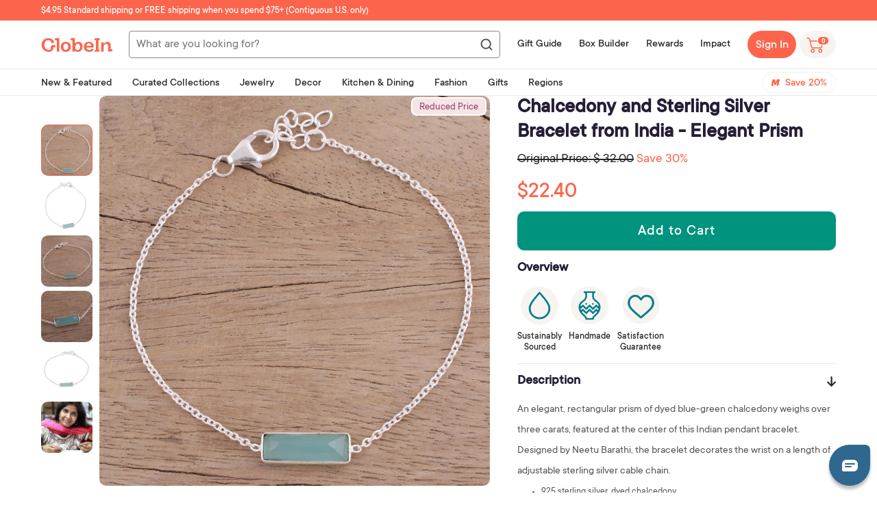

--- FILE ---
content_type: text/json
request_url: https://conf.config-security.com/model
body_size: 83
content:
{"title":"recommendation AI model (keras)","structure":"release_id=0x43:78:36:51:3a:27:63:5e:7d:47:34:3b:7d:6d:26:2e:72:72:30:4c:3b:2b:37:43:29:59:5d:5e:30;keras;e3ix3qdcbhrpe988gdathqnx5xs9xgwvuamluy1gqg2dn6favexaesnv701wwkwrebn8jgon","weights":"../weights/43783651.h5","biases":"../biases/43783651.h5"}